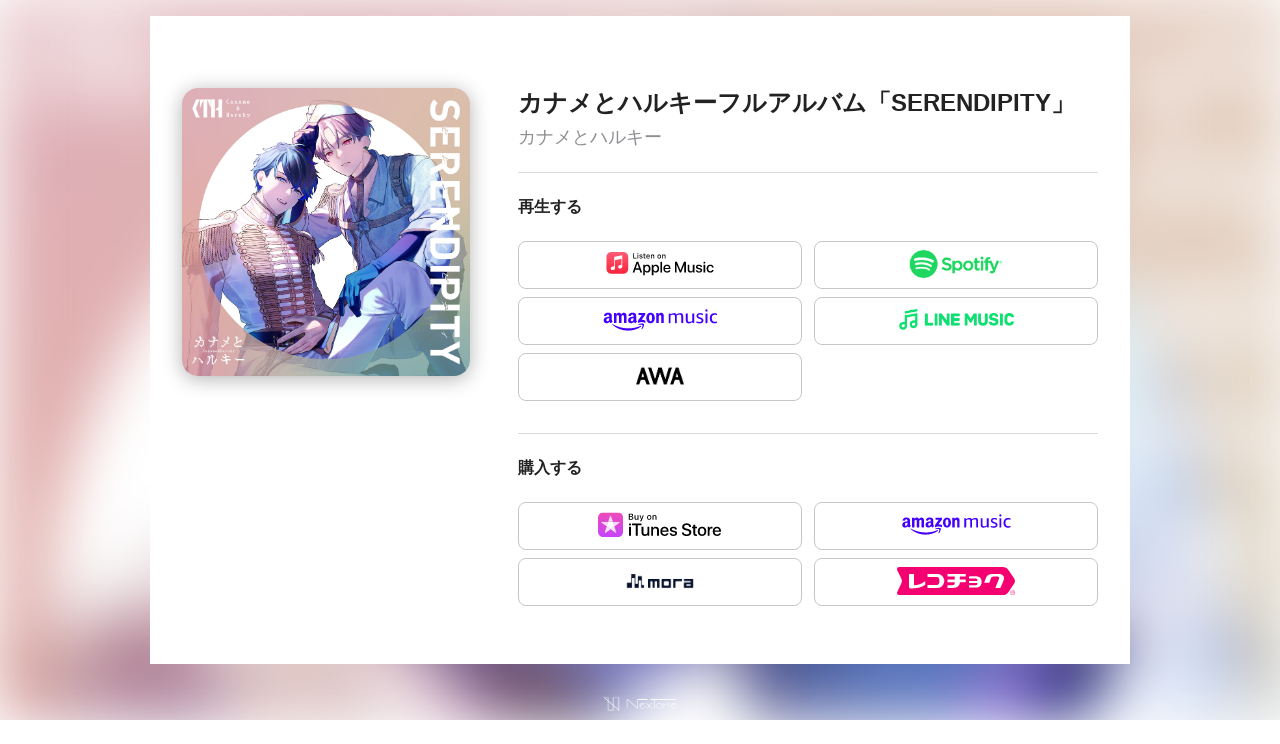

--- FILE ---
content_type: text/html; charset=utf-8
request_url: https://nex-tone.link/A00102387
body_size: 9479
content:
<!DOCTYPE html>
<html>
  <head>
    <meta name="csrf-param" content="authenticity_token" />
<meta name="csrf-token" content="SwGYtEwneRPxih0rwFNXn23tgzdiNE+Y1MQuAcYMT1JKIbaZI8p0wajZ6byt/DLf6XJlwEh0E7zgtmx/585VQg==" />
    
    <script src="//storage.nex-tone.link/packs/js/lp-82ab66a98213efec4f5c.js"></script>
    <link rel="stylesheet" media="screen" href="//storage.nex-tone.link/packs/css/lp-43654bc1.css" />
    <link rel="shortcut icon" type="image/x-icon" href="//storage.nex-tone.link/assets/favicon-48151833742a86778e5c6bb5003419bfd29c5e5c75d2a19d84b22feae1c10c3a.ico" />
    <meta name="viewport" content="width=device-width, initial-scale=1">
    <meta name="apple-music-developer-token" content="eyJraWQiOiIzQ05SQ1RXNjVGIiwiYWxnIjoiRVMyNTYifQ.eyJpc3MiOiJBTDVXVjlIQ0dZIiwiaWF0IjoxNzY5NjQyNzkyLCJleHAiOjE3Njk3MjkxOTJ9.PNU_ixe-E766wCfme2XfZhmi_TWvVHxUhGKeHBj9FUWHmZU896Pd-YWkZas8URsR5TjJ3Dx1C5I-QXjslS2VWA">
    <meta name="apple-music-app-name" content="NexTone">
    <meta name="apple-music-app-build" content="1978.4.1">
    <link rel="apple-music-app-icon" href="/images/nextone_logo.png" />
    <link rel="apple-touch-icon-precomposed" href="/images/nextone_logo.png" />
    <link rel="apple-touch-icon" href="/images/nextone_logo.png" />
    <script async src="https://js-cdn.music.apple.com/musickit/v1/musickit.js"></script>
    <title>NexTone.Link: カナメとハルキーフルアルバム「SERENDIPITY」</title><link href="https://storage.nex-tone.link/variants/55wh33i0fol0s62w0vbd4tt1zyhi/58ced8645b3590cbce39715a69f533062ca8cc552015349942d6fcfa04a99400" rel="image_src"></link><meta content="カナメとハルキーフルアルバム「SERENDIPITY」" name="title"></meta><meta name="description"></meta><meta content="カナメとハルキーフルアルバム「SERENDIPITY」" property="og:title"></meta><meta property="og:description"></meta><meta content="https://nex-tone.link/lp/A00102387" property="og:url"></meta><meta content="https://storage.nex-tone.link/variants/55wh33i0fol0s62w0vbd4tt1zyhi/58ced8645b3590cbce39715a69f533062ca8cc552015349942d6fcfa04a99400" property="og:image"></meta><meta content="summary" name="twitter:card"></meta><meta content="カナメとハルキーフルアルバム「SERENDIPITY」" name="twitter:title"></meta><meta name="twitter:description"></meta><meta content="https://storage.nex-tone.link/variants/55wh33i0fol0s62w0vbd4tt1zyhi/58ced8645b3590cbce39715a69f533062ca8cc552015349942d6fcfa04a99400" name="twitter:image"></meta>

      <!-- Global site tag (gtag.js) - Google Analytics -->
      <script async src="https://www.googletagmanager.com/gtag/js?id=UA-122330583-2"></script>
      <script>
        window.dataLayer = window.dataLayer || [];
        function gtag(){dataLayer.push(arguments);}
        gtag('js', new Date());

        gtag('config', "UA-122330583-2");
      </script>
    <script>
      window.__linkchase_params__ = {"event":"view","right_holder_id":416,"page_id":4206,"page_type":2,"page_conpass_id":102387,"page_r2d2_id":null,"page_skin":"light","page_slug":"A00102387","page_title":"カナメとハルキーフルアルバム「SERENDIPITY」","page_subtitle":"カナメとハルキー"};
      window.__linkchase_analytics_root__ = "https://analytics.nex-tone.link";
        window.__linkchase_api_root__ = "";
    </script>
  </head>

  <body class="skin-light">
    
<div class="container">
  <div class="blur-bg" style="background-image: url(https://storage.nex-tone.link/variants/55wh33i0fol0s62w0vbd4tt1zyhi/58ced8645b3590cbce39715a69f533062ca8cc552015349942d6fcfa04a99400)"></div>
  <div class="main">
    <div class="page-column-first">
      <header class="page-header page-section-column-first">
        <div class="page-header-image">
          <img src="https://storage.nex-tone.link/variants/55wh33i0fol0s62w0vbd4tt1zyhi/58ced8645b3590cbce39715a69f533062ca8cc552015349942d6fcfa04a99400" />
        </div>
      </header>
    </div>
    <div class="page-column-second">
      <div class="page-header-title">
          カナメとハルキーフルアルバム「SERENDIPITY」
      </div>
      <div class="page-header-subtitle">
        カナメとハルキー
      </div>
      <div class="page-section-divider"></div>


          <section class="page-section page-section-column-second">
            <div class="page-section-title">再生する</div>
            <div class="page-link-carousel page-link-carousel">
    <div class="page-link-carousel-row">
            <a target="_blank" class="page-link-carousel-link" data-label="apple_music" href="https://music.apple.com/jp/album/id1634717616">
              <div class="page-link-carousel-cell">
                <img width="113" height="24" alt="apple_musicで聴く" class="page-link-image" src="//storage.nex-tone.link/assets/light/apple_music-c2475757f017cfce5711a8379461ee8a0f3e35d3651316c6f7eb7b7d3d71e7dc.svg" />
              </div>
</a>            <a target="_blank" class="page-link-carousel-link" data-label="spotify" href="http://open.spotify.com/album/6HlTLRvv1zs4EANvyn7Lo5">
              <div class="page-link-carousel-cell">
                <img width="94" height="28" alt="spotifyで聴く" class="page-link-image" src="//storage.nex-tone.link/assets/light/spotify-ff8c33c41bd55c4d8e4d6bd796c164c82b52468579bbcec9c5e851c5be1e151f.png" />
              </div>
</a>    </div>
    <div class="page-link-carousel-row">
            <a target="_blank" class="page-link-carousel-link" data-label="amazon_music_unlimited" href="https://music.amazon.co.jp/albums/B0B72JHH78">
              <div class="page-link-carousel-cell">
                <img width="117" height="22" alt="amazon_music_unlimitedで聴く" class="page-link-image" src="//storage.nex-tone.link/assets/light/amazon_music-616628f0d673ccc8fbbf01bc711047d62804776d90d4662731167bf351c440d4.svg" />
              </div>
</a>            <a target="_blank" class="page-link-carousel-link" data-label="line_music" href="https://music.line.me/launch?target=album&amp;item=mb0000000002848fac&amp;cc=JP&amp;v=1">
              <div class="page-link-carousel-cell">
                <img width="115" height="21" alt="line_musicで聴く" class="page-link-image" src="//storage.nex-tone.link/assets/light/line_music-5cceab8548e601fe998d399b43808bc73324d7f0f1339666e8c027da87cd950c.png" />
              </div>
</a>    </div>
    <div class="page-link-carousel-row">
            <a target="_blank" class="page-link-carousel-link" data-label="awa" href="https://s.awa.fm/album/fd132a43948064632868">
              <div class="page-link-carousel-cell">
                <img width="48" height="24" alt="awaで聴く" class="page-link-image" src="//storage.nex-tone.link/assets/light/awa-1a716f1b008c58f70e87ee92bb817a289b7ca6955f67d064f5cafdf0d748161a.png" />
              </div>
</a>    </div>
</div>

          </section>
          <div class="page-section-divider"></div>
          <section class="page-section page-section-column-second">
            <div class="page-section-title">購入する</div>
            <div class="page-link-carousel page-link-carousel">
    <div class="page-link-carousel-row">
            <a target="_blank" class="page-link-carousel-link" data-label="itunes_store" href="https://itunes.apple.com/jp/album/id1634717616?app=itunes">
              <div class="page-link-carousel-cell">
                <img width="124" height="26.54" alt="itunes_storeで聴く" class="page-link-image" src="//storage.nex-tone.link/assets/light/itunes_store-1508519a0a5e9be0efbd6d13018827241956acdccc372fded80124b205bf0bc3.svg" />
              </div>
</a>            <a target="_blank" class="page-link-carousel-link" data-label="amazon_digital_music" href="https://www.amazon.co.jp/dp/B0B72JHH78">
              <div class="page-link-carousel-cell">
                <img width="117" height="21" alt="amazon_digital_musicで聴く" class="page-link-image" src="//storage.nex-tone.link/assets/light/amazon_music-616628f0d673ccc8fbbf01bc711047d62804776d90d4662731167bf351c440d4.svg" />
              </div>
</a>    </div>
    <div class="page-link-carousel-row">
            <a target="_blank" class="page-link-carousel-link" data-label="mora" href="http://mora.jp/package/43000033/PA00102387-0-1/">
              <div class="page-link-carousel-cell">
                <img width="94" height="36" alt="moraで聴く" class="page-link-image" src="//storage.nex-tone.link/assets/light/mora-4fe0fed20df27c91b5025ceb5eb751e41fb00622e735493a0ac69c24862729d6.png" />
              </div>
</a>            <a target="_blank" class="page-link-carousel-link" data-label="recochoku" href="https://recochoku.jp/album/A1022933399">
              <div class="page-link-carousel-cell">
                <img width="118" height="28" alt="recochokuで聴く" class="page-link-image" src="//storage.nex-tone.link/assets/light/recochoku-1e65d52c216b519d7025a2efe05d13ff4e37ca367354015db1181f34c6f8694a.svg" />
              </div>
</a>    </div>
</div>

          </section>
    </div>
  </div>
  <footer class="footer">
    <img alt="NexTone" class="footer-logo" src="//storage.nex-tone.link/assets/nextone-c0213c0ffeac4a65a2cf19193a42515ffa51af9588af3c279b1842220448142f.png" width="80" height="48" />
  </footer>
</div>

    <div id="popup" class="popup">
      <div class="popup-inner">
        <div class="popup-close-button" id="popup-close-button"><img src="//storage.nex-tone.link/assets/close-0a522c68adc9a4358bd3d32fac979cb8b48ecb6cf7c6310730f77d4301f93270.png" /></div>
        <div class="popup-title" id="popup-title">
        </div>
        <div class="popup-content" id="popup-content">
        </div>
      </div>
      <div class="popup-bg" id="popup-bg"></div>
    </div>
  </body>
</html>


--- FILE ---
content_type: image/svg+xml
request_url: https://storage.nex-tone.link/assets/light/apple_music-c2475757f017cfce5711a8379461ee8a0f3e35d3651316c6f7eb7b7d3d71e7dc.svg
body_size: 7314
content:
<?xml version="1.0" encoding="utf-8"?>
<!-- Generator: Adobe Illustrator 24.2.1, SVG Export Plug-In . SVG Version: 6.00 Build 0)  -->
<svg version="1.1" id="Artwork" xmlns="http://www.w3.org/2000/svg" xmlns:xlink="http://www.w3.org/1999/xlink" x="0px" y="0px"
	 width="125.1px" height="27.78px" viewBox="0 0 125.1 27.78" style="enable-background:new 0 0 125.1 27.78;" xml:space="preserve"
	>
<style type="text/css">
	.st0{fill-rule:evenodd;clip-rule:evenodd;fill:url(#SVGID_1_);}
	.st1{fill-rule:evenodd;clip-rule:evenodd;fill:#FFFFFF;}
</style>
<g id="XMLID_262_">
	<path id="XMLID_285_" d="M38.17,20.42h-4.74l-1.14,3.36h-2.01l4.49-12.43h2.08l4.49,12.43H39.3L38.17,20.42z M33.92,18.87h3.76
		l-1.85-5.45h-0.05L33.92,18.87z"/>
	<path id="XMLID_282_" d="M51.03,19.25c0,2.82-1.51,4.63-3.78,4.63c-1.29,0-2.32-0.58-2.85-1.58h-0.04v4.49h-1.86V14.72h1.8v1.51
		h0.03c0.52-0.97,1.62-1.6,2.89-1.6C49.51,14.62,51.03,16.44,51.03,19.25z M49.11,19.25c0-1.83-0.95-3.04-2.39-3.04
		c-1.42,0-2.38,1.23-2.38,3.04c0,1.83,0.96,3.05,2.38,3.05C48.17,22.3,49.11,21.1,49.11,19.25z"/>
	<path id="XMLID_279_" d="M60.99,19.25c0,2.82-1.51,4.63-3.78,4.63c-1.29,0-2.32-0.58-2.85-1.58h-0.04v4.49h-1.86V14.72h1.8v1.51
		h0.03c0.52-0.97,1.62-1.6,2.89-1.6C59.47,14.62,60.99,16.44,60.99,19.25z M59.08,19.25c0-1.83-0.95-3.04-2.39-3.04
		c-1.42,0-2.38,1.23-2.38,3.04c0,1.83,0.96,3.05,2.38,3.05C58.13,22.3,59.08,21.1,59.08,19.25z"/>
	<path id="XMLID_277_" d="M62.49,11.35h1.86v12.43h-1.86V11.35z"/>
	<path id="XMLID_274_" d="M74.03,21.12c-0.25,1.64-1.85,2.77-3.9,2.77c-2.64,0-4.27-1.77-4.27-4.6c0-2.84,1.65-4.69,4.19-4.69
		c2.51,0,4.08,1.72,4.08,4.47v0.64h-6.4v0.11c0,1.55,0.97,2.57,2.44,2.57c1.03,0,1.84-0.49,2.09-1.27H74.03z M67.74,18.41h4.53
		c-0.04-1.39-0.93-2.3-2.22-2.3C68.77,16.11,67.84,17.04,67.74,18.41z"/>
	<path id="XMLID_272_" d="M90.18,23.78v-9.15h-0.06l-3.75,9.05h-1.43l-3.76-9.05h-0.06v9.15h-1.76V11.35h2.23l4.02,9.81h0.07
		l4.01-9.81h2.24v12.43H90.18z"/>
	<path id="XMLID_270_" d="M101.85,23.78h-1.78v-1.56h-0.04c-0.52,1.09-1.42,1.66-2.81,1.66c-1.97,0-3.18-1.27-3.18-3.35v-5.81h1.86
		v5.45c0,1.38,0.65,2.11,1.94,2.11c1.34,0,2.15-0.93,2.15-2.34v-5.22h1.86V23.78z"/>
	<path id="XMLID_268_" d="M107.14,14.62c2.01,0,3.45,1.11,3.49,2.71h-1.75c-0.08-0.8-0.76-1.29-1.79-1.29
		c-1.01,0-1.68,0.47-1.68,1.17c0,0.54,0.45,0.9,1.39,1.14l1.52,0.35c1.83,0.44,2.51,1.11,2.51,2.44c0,1.64-1.55,2.76-3.76,2.76
		c-2.14,0-3.57-1.09-3.71-2.75h1.84c0.13,0.87,0.83,1.34,1.96,1.34c1.11,0,1.81-0.46,1.81-1.18c0-0.56-0.34-0.86-1.29-1.1l-1.62-0.4
		c-1.64-0.4-2.46-1.23-2.46-2.49C103.59,15.71,105.03,14.62,107.14,14.62z"/>
	<path id="XMLID_265_" d="M112.28,12.33c0-0.59,0.48-1.07,1.08-1.07c0.6,0,1.09,0.47,1.09,1.07c0,0.59-0.48,1.06-1.09,1.06
		C112.77,13.39,112.28,12.92,112.28,12.33z M112.43,14.72h1.86v9.06h-1.86V14.72z"/>
	<path id="XMLID_263_" d="M122.3,17.84c-0.16-0.96-0.91-1.67-2.14-1.67c-1.43,0-2.38,1.2-2.38,3.08c0,1.93,0.96,3.09,2.39,3.09
		c1.15,0,1.91-0.58,2.12-1.63h1.79c-0.21,1.9-1.73,3.18-3.93,3.18c-2.58,0-4.27-1.77-4.27-4.64c0-2.82,1.69-4.64,4.25-4.64
		c2.33,0,3.77,1.46,3.93,3.23H122.3z"/>
</g>
<g>
	<path d="M34.65,7.54h-3.78V1.48h0.94v5.19h2.84V7.54z"/>
	<path d="M35.74,1.61c0-0.31,0.25-0.55,0.58-0.55c0.34,0,0.58,0.24,0.58,0.55c0,0.31-0.25,0.55-0.58,0.55
		C35.99,2.16,35.74,1.93,35.74,1.61z M35.88,2.97h0.9v4.57h-0.9V2.97z"/>
	<path d="M39.9,2.88c1.03,0,1.7,0.48,1.79,1.28h-0.86c-0.08-0.34-0.41-0.55-0.92-0.55c-0.5,0-0.88,0.24-0.88,0.6
		c0,0.27,0.23,0.45,0.73,0.56l0.76,0.18c0.87,0.2,1.28,0.58,1.28,1.25c0,0.86-0.8,1.44-1.89,1.44c-1.09,0-1.8-0.49-1.88-1.3h0.9
		c0.11,0.35,0.45,0.57,1,0.57c0.56,0,0.96-0.25,0.96-0.62c0-0.27-0.21-0.45-0.67-0.56l-0.8-0.18c-0.87-0.21-1.27-0.6-1.27-1.28
		C38.12,3.45,38.86,2.88,39.9,2.88z"/>
	<path d="M44.17,1.83v1.16h0.99v0.76h-0.99V6.1c0,0.48,0.2,0.69,0.65,0.69c0.14,0,0.22-0.01,0.34-0.02v0.75
		c-0.15,0.03-0.32,0.05-0.49,0.05c-1,0-1.4-0.35-1.4-1.23V3.75h-0.73V2.99h0.73V1.83H44.17z"/>
	<path d="M50.16,6.3c-0.21,0.82-0.94,1.32-1.98,1.32c-1.31,0-2.11-0.9-2.11-2.36s0.82-2.39,2.11-2.39c1.27,0,2.04,0.87,2.04,2.3V5.5
		h-3.23v0.05c0.03,0.8,0.5,1.31,1.22,1.31c0.55,0,0.92-0.2,1.09-0.55H50.16z M46.99,4.83h2.31c-0.02-0.72-0.46-1.18-1.12-1.18
		S47.04,4.12,46.99,4.83z"/>
	<path d="M51.42,2.97h0.87v0.73h0.07c0.22-0.51,0.67-0.81,1.36-0.81c1.02,0,1.58,0.61,1.58,1.7v2.96h-0.9V4.8
		c0-0.73-0.32-1.1-0.99-1.1c-0.67,0-1.09,0.44-1.09,1.16v2.67h-0.9V2.97z"/>
	<path d="M58.94,5.25c0-1.47,0.82-2.37,2.16-2.37c1.33,0,2.15,0.9,2.15,2.37c0,1.48-0.82,2.38-2.15,2.38
		C59.76,7.62,58.94,6.73,58.94,5.25z M62.32,5.25c0-0.99-0.45-1.57-1.23-1.57c-0.79,0-1.23,0.58-1.23,1.57c0,1,0.44,1.57,1.23,1.57
		C61.88,6.82,62.32,6.24,62.32,5.25z"/>
	<path d="M64.46,2.97h0.87v0.73h0.07c0.22-0.51,0.67-0.81,1.36-0.81c1.02,0,1.58,0.61,1.58,1.7v2.96h-0.9V4.8
		c0-0.73-0.32-1.1-0.99-1.1c-0.67,0-1.09,0.44-1.09,1.16v2.67h-0.9V2.97z"/>
</g>
<g>
	<g>
		<linearGradient id="SVGID_1_" gradientUnits="userSpaceOnUse" x1="12.5817" y1="25.0658" x2="12.5817" y2="0.5424">
			<stop  offset="0" style="stop-color:#FA233B"/>
			<stop  offset="1" style="stop-color:#FB5C74"/>
		</linearGradient>
		<path class="st0" d="M25.16,7.87c0-0.3,0-0.6,0-0.9c0-0.25,0-0.51-0.01-0.76c-0.01-0.55-0.05-1.11-0.15-1.65
			c-0.1-0.55-0.26-1.07-0.52-1.57c-0.25-0.49-0.58-0.95-0.97-1.34c-0.39-0.39-0.84-0.72-1.34-0.97c-0.5-0.26-1.02-0.42-1.57-0.52
			c-0.55-0.1-1.1-0.13-1.65-0.15C18.7,0.01,18.45,0,18.19,0c-0.3,0-0.6,0-0.9,0H7.87c-0.3,0-0.6,0-0.9,0c-0.25,0-0.51,0-0.76,0.01
			C5.66,0.03,5.1,0.06,4.56,0.16C4,0.26,3.49,0.42,2.99,0.68C2.49,0.93,2.04,1.26,1.65,1.65C1.26,2.04,0.93,2.49,0.68,2.99
			C0.42,3.49,0.26,4,0.16,4.56c-0.1,0.55-0.13,1.1-0.15,1.65C0.01,6.46,0,6.72,0,6.97c0,0.3,0,0.6,0,0.9v9.42c0,0.3,0,0.6,0,0.9
			c0,0.25,0,0.51,0.01,0.76c0.01,0.55,0.05,1.11,0.15,1.65c0.1,0.55,0.26,1.07,0.52,1.57c0.25,0.49,0.58,0.95,0.97,1.34
			c0.39,0.39,0.84,0.72,1.34,0.97C3.49,24.74,4,24.91,4.56,25c0.55,0.1,1.1,0.13,1.65,0.15c0.25,0.01,0.51,0.01,0.76,0.01
			c0.3,0,0.6,0,0.9,0h9.42c0.3,0,0.6,0,0.9,0c0.25,0,0.51,0,0.76-0.01c0.55-0.01,1.11-0.05,1.65-0.15c0.55-0.1,1.07-0.26,1.57-0.52
			c0.49-0.25,0.95-0.58,1.34-0.97c0.39-0.39,0.72-0.84,0.97-1.34c0.26-0.5,0.42-1.02,0.52-1.57c0.1-0.55,0.13-1.1,0.15-1.65
			c0.01-0.25,0.01-0.51,0.01-0.76c0-0.3,0-0.6,0-0.9V7.87z"/>
	</g>
	<g id="Glyph_11_">
		<g>
			<path class="st1" d="M17.79,3.84c-0.06,0.01-0.6,0.1-0.67,0.11L9.64,5.47l0,0c-0.2,0.04-0.35,0.11-0.47,0.21
				C9.03,5.8,8.95,5.97,8.92,6.16C8.92,6.21,8.91,6.29,8.91,6.42c0,0,0,7.64,0,9.36c0,0.22-0.02,0.43-0.17,0.61
				c-0.15,0.18-0.33,0.24-0.55,0.28c-0.16,0.03-0.33,0.07-0.49,0.1c-0.62,0.12-1.02,0.21-1.38,0.35c-0.35,0.14-0.61,0.31-0.82,0.52
				c-0.41,0.43-0.58,1.02-0.52,1.56c0.05,0.47,0.26,0.91,0.62,1.25c0.24,0.22,0.55,0.39,0.91,0.47c0.37,0.08,0.77,0.05,1.35-0.07
				c0.31-0.06,0.6-0.16,0.87-0.32c0.27-0.16,0.51-0.38,0.69-0.64c0.18-0.26,0.3-0.55,0.37-0.86c0.07-0.32,0.08-0.61,0.08-0.93V9.98
				c0-0.44,0.12-0.55,0.47-0.63c0,0,6.22-1.25,6.51-1.31c0.4-0.08,0.6,0.04,0.6,0.46l0,5.54c0,0.22,0,0.44-0.15,0.62
				c-0.15,0.18-0.33,0.24-0.55,0.28c-0.16,0.03-0.33,0.07-0.49,0.1c-0.62,0.12-1.02,0.21-1.38,0.35c-0.35,0.14-0.61,0.31-0.82,0.52
				c-0.41,0.43-0.59,1.02-0.54,1.56c0.05,0.47,0.27,0.91,0.64,1.25c0.24,0.22,0.55,0.39,0.91,0.46c0.37,0.08,0.77,0.05,1.35-0.07
				c0.31-0.06,0.6-0.15,0.87-0.32c0.27-0.16,0.51-0.38,0.69-0.64c0.18-0.26,0.3-0.55,0.37-0.86c0.07-0.32,0.07-0.61,0.07-0.93V4.51
				C18.42,4.07,18.19,3.81,17.79,3.84z"/>
		</g>
	</g>
</g>
<g>
</g>
<g>
</g>
<g>
</g>
<g>
</g>
<g>
</g>
<g>
</g>
</svg>


--- FILE ---
content_type: application/javascript
request_url: https://storage.nex-tone.link/packs/js/lp-82ab66a98213efec4f5c.js
body_size: 33095
content:
/*! For license information please see lp-82ab66a98213efec4f5c.js.LICENSE.txt */
!function(t){var e={};function r(n){if(e[n])return e[n].exports;var o=e[n]={i:n,l:!1,exports:{}};return t[n].call(o.exports,o,o.exports,r),o.l=!0,o.exports}r.m=t,r.c=e,r.d=function(t,e,n){r.o(t,e)||Object.defineProperty(t,e,{enumerable:!0,get:n})},r.r=function(t){"undefined"!==typeof Symbol&&Symbol.toStringTag&&Object.defineProperty(t,Symbol.toStringTag,{value:"Module"}),Object.defineProperty(t,"__esModule",{value:!0})},r.t=function(t,e){if(1&e&&(t=r(t)),8&e)return t;if(4&e&&"object"===typeof t&&t&&t.__esModule)return t;var n=Object.create(null);if(r.r(n),Object.defineProperty(n,"default",{enumerable:!0,value:t}),2&e&&"string"!=typeof t)for(var o in t)r.d(n,o,function(e){return t[e]}.bind(null,o));return n},r.n=function(t){var e=t&&t.__esModule?function(){return t.default}:function(){return t};return r.d(e,"a",e),e},r.o=function(t,e){return Object.prototype.hasOwnProperty.call(t,e)},r.p="//storage.nex-tone.link/packs/",r(r.s=14)}([function(t,e,r){var n,o;function i(t){return i="function"==typeof Symbol&&"symbol"==typeof Symbol.iterator?function(t){return typeof t}:function(t){return t&&"function"==typeof Symbol&&t.constructor===Symbol&&t!==Symbol.prototype?"symbol":typeof t},i(t)}!function(a){var s;if(void 0===(o="function"===typeof(n=a)?n.call(e,r,e,t):n)||(t.exports=o),s=!0,"object"===i(e)&&(t.exports=a(),s=!0),!s){var c=window.Cookies,u=window.Cookies=a();u.noConflict=function(){return window.Cookies=c,u}}}((function(){function t(){for(var t=0,e={};t<arguments.length;t++){var r=arguments[t];for(var n in r)e[n]=r[n]}return e}function e(t){return t.replace(/(%[0-9A-Z]{2})+/g,decodeURIComponent)}return function r(n){function o(){}function i(e,r,i){if("undefined"!==typeof document){"number"===typeof(i=t({path:"/"},o.defaults,i)).expires&&(i.expires=new Date(1*new Date+864e5*i.expires)),i.expires=i.expires?i.expires.toUTCString():"";try{var a=JSON.stringify(r);/^[\{\[]/.test(a)&&(r=a)}catch(u){}r=n.write?n.write(r,e):encodeURIComponent(String(r)).replace(/%(23|24|26|2B|3A|3C|3E|3D|2F|3F|40|5B|5D|5E|60|7B|7D|7C)/g,decodeURIComponent),e=encodeURIComponent(String(e)).replace(/%(23|24|26|2B|5E|60|7C)/g,decodeURIComponent).replace(/[\(\)]/g,escape);var s="";for(var c in i)i[c]&&(s+="; "+c,!0!==i[c]&&(s+="="+i[c].split(";")[0]));return document.cookie=e+"="+r+s}}function a(t,r){if("undefined"!==typeof document){for(var o={},i=document.cookie?document.cookie.split("; "):[],a=0;a<i.length;a++){var s=i[a].split("="),c=s.slice(1).join("=");r||'"'!==c.charAt(0)||(c=c.slice(1,-1));try{var u=e(s[0]);if(c=(n.read||n)(c,u)||e(c),r)try{c=JSON.parse(c)}catch(f){}if(o[u]=c,t===u)break}catch(f){}}return t?o[t]:o}}return o.set=i,o.get=function(t){return a(t,!1)},o.getJSON=function(t){return a(t,!0)},o.remove=function(e,r){i(e,"",t(r,{expires:-1}))},o.defaults={},o.withConverter=r,o}((function(){}))}))},function(t,e,r){"use strict";Object.defineProperty(e,"__esModule",{value:!0}),e.jsonSchema=e.fromString=e.empty=e.isUuid=e.regex=e.uuid=void 0;var n=r(13);e.uuid=function(){return n.v4()};var o={v4:/(?:^[0-9a-f]{8}\x2D[0-9a-f]{4}\x2D4[0-9a-f]{3}\x2D[0-9a-f]{4}\x2D[0-9a-f]{12}$)|(?:^0{8}\x2D0{4}\x2D0{4}\x2D0{4}\x2D0{12}$)/,v5:/(?:^[0-9a-f]{8}\x2D[0-9a-f]{4}\x2D5[0-9a-f]{3}\x2D[0-9a-f]{4}\x2D[0-9a-f]{12}$)|(?:^0{8}\x2D0{4}\x2D0{4}\x2D0{4}\x2D0{12}$)/};e.regex=o;var i={v4:{type:"string",pattern:o.v4.toString().slice(1,-1)},v5:{type:"string",pattern:o.v5.toString().slice(1,-1)}};e.jsonSchema=i;e.isUuid=function(t){return o.v4.test(t)||o.v5.test(t)};e.empty=function(){return"00000000-0000-0000-0000-000000000000"};e.fromString=function(t){return n.v5(t,"bb5d0ffa-9a4c-4d7c-8fc2-0a7d2220ba45")}},function(t,e,r){"use strict";function n(t){return n="function"==typeof Symbol&&"symbol"==typeof Symbol.iterator?function(t){return typeof t}:function(t){return t&&"function"==typeof Symbol&&t.constructor===Symbol&&t!==Symbol.prototype?"symbol":typeof t},n(t)}var o=r(11),i=r(12);function a(t,e){return e.encode?e.strict?o(t):encodeURIComponent(t):t}function s(t){return Array.isArray(t)?t.sort():"object"===n(t)?s(Object.keys(t)).sort((function(t,e){return Number(t)-Number(e)})).map((function(e){return t[e]})):t}e.extract=function(t){return t.split("?")[1]||""},e.parse=function(t,e){var r=function(t){var e;switch(t.arrayFormat){case"index":return function(t,r,n){e=/\[(\d*)\]$/.exec(t),t=t.replace(/\[\d*\]$/,""),e?(void 0===n[t]&&(n[t]={}),n[t][e[1]]=r):n[t]=r};case"bracket":return function(t,r,n){e=/(\[\])$/.exec(t),t=t.replace(/\[\]$/,""),e?void 0!==n[t]?n[t]=[].concat(n[t],r):n[t]=[r]:n[t]=r};default:return function(t,e,r){void 0!==r[t]?r[t]=[].concat(r[t],e):r[t]=e}}}(e=i({arrayFormat:"none"},e)),o=Object.create(null);return"string"!==typeof t?o:(t=t.trim().replace(/^(\?|#|&)/,""))?(t.split("&").forEach((function(t){var e=t.replace(/\+/g," ").split("="),n=e.shift(),i=e.length>0?e.join("="):void 0;i=void 0===i?null:decodeURIComponent(i),r(decodeURIComponent(n),i,o)})),Object.keys(o).sort().reduce((function(t,e){var r=o[e];return Boolean(r)&&"object"===n(r)&&!Array.isArray(r)?t[e]=s(r):t[e]=r,t}),Object.create(null))):o},e.stringify=function(t,e){var r=function(t){switch(t.arrayFormat){case"index":return function(e,r,n){return null===r?[a(e,t),"[",n,"]"].join(""):[a(e,t),"[",a(n,t),"]=",a(r,t)].join("")};case"bracket":return function(e,r){return null===r?a(e,t):[a(e,t),"[]=",a(r,t)].join("")};default:return function(e,r){return null===r?a(e,t):[a(e,t),"=",a(r,t)].join("")}}}(e=i({encode:!0,strict:!0,arrayFormat:"none"},e));return t?Object.keys(t).sort().map((function(n){var o=t[n];if(void 0===o)return"";if(null===o)return a(n,e);if(Array.isArray(o)){var i=[];return o.slice().forEach((function(t){void 0!==t&&i.push(r(n,t,i.length))})),i.join("&")}return a(n,e)+"="+a(o,e)})).filter((function(t){return t.length>0})).join("&"):""}},,,,,,,function(t,e,r){},function(t,e){String.prototype.startsWith||Object.defineProperty(String.prototype,"startsWith",{value:function(t,e){var r=e>0?0|e:0;return this.substring(r,r+t.length)===t}}),String.prototype.includes||(String.prototype.includes=function(t,e){"use strict";if(t instanceof RegExp)throw TypeError("first argument must not be a RegExp");return void 0===e&&(e=0),-1!==this.indexOf(t,e)})},function(t,e,r){"use strict";t.exports=function(t){return encodeURIComponent(t).replace(/[!'()*]/g,(function(t){return"%"+t.charCodeAt(0).toString(16).toUpperCase()}))}},function(t,e,r){"use strict";var n=Object.getOwnPropertySymbols,o=Object.prototype.hasOwnProperty,i=Object.prototype.propertyIsEnumerable;function a(t){if(null===t||void 0===t)throw new TypeError("Object.assign cannot be called with null or undefined");return Object(t)}t.exports=function(){try{if(!Object.assign)return!1;var t=new String("abc");if(t[5]="de","5"===Object.getOwnPropertyNames(t)[0])return!1;for(var e={},r=0;r<10;r++)e["_"+String.fromCharCode(r)]=r;if("0123456789"!==Object.getOwnPropertyNames(e).map((function(t){return e[t]})).join(""))return!1;var n={};return"abcdefghijklmnopqrst".split("").forEach((function(t){n[t]=t})),"abcdefghijklmnopqrst"===Object.keys(Object.assign({},n)).join("")}catch(o){return!1}}()?Object.assign:function(t,e){for(var r,s,c=a(t),u=1;u<arguments.length;u++){for(var f in r=Object(arguments[u]))o.call(r,f)&&(c[f]=r[f]);if(n){s=n(r);for(var p=0;p<s.length;p++)i.call(r,s[p])&&(c[s[p]]=r[s[p]])}}return c}},function(t,e,r){"use strict";r.r(e),r.d(e,"v1",(function(){return d})),r.d(e,"v3",(function(){return E})),r.d(e,"v4",(function(){return A})),r.d(e,"v5",(function(){return j}));var n="undefined"!==typeof crypto&&crypto.getRandomValues&&crypto.getRandomValues.bind(crypto)||"undefined"!==typeof msCrypto&&"function"===typeof msCrypto.getRandomValues&&msCrypto.getRandomValues.bind(msCrypto),o=new Uint8Array(16);function i(){if(!n)throw new Error("crypto.getRandomValues() not supported. See https://github.com/uuidjs/uuid#getrandomvalues-not-supported");return n(o)}for(var a=[],s=0;s<256;++s)a.push((s+256).toString(16).substr(1));var c,u,f=function(t,e){var r=e||0,n=a;return(n[t[r+0]]+n[t[r+1]]+n[t[r+2]]+n[t[r+3]]+"-"+n[t[r+4]]+n[t[r+5]]+"-"+n[t[r+6]]+n[t[r+7]]+"-"+n[t[r+8]]+n[t[r+9]]+"-"+n[t[r+10]]+n[t[r+11]]+n[t[r+12]]+n[t[r+13]]+n[t[r+14]]+n[t[r+15]]).toLowerCase()},p=0,l=0;var d=function(t,e,r){var n=e&&r||0,o=e||[],a=(t=t||{}).node||c,s=void 0!==t.clockseq?t.clockseq:u;if(null==a||null==s){var d=t.random||(t.rng||i)();null==a&&(a=c=[1|d[0],d[1],d[2],d[3],d[4],d[5]]),null==s&&(s=u=16383&(d[6]<<8|d[7]))}var h=void 0!==t.msecs?t.msecs:Date.now(),y=void 0!==t.nsecs?t.nsecs:l+1,m=h-p+(y-l)/1e4;if(m<0&&void 0===t.clockseq&&(s=s+1&16383),(m<0||h>p)&&void 0===t.nsecs&&(y=0),y>=1e4)throw new Error("uuid.v1(): Can't create more than 10M uuids/sec");p=h,l=y,u=s;var b=(1e4*(268435455&(h+=122192928e5))+y)%4294967296;o[n++]=b>>>24&255,o[n++]=b>>>16&255,o[n++]=b>>>8&255,o[n++]=255&b;var v=h/4294967296*1e4&268435455;o[n++]=v>>>8&255,o[n++]=255&v,o[n++]=v>>>24&15|16,o[n++]=v>>>16&255,o[n++]=s>>>8|128,o[n++]=255&s;for(var g=0;g<6;++g)o[n+g]=a[g];return e||f(o)};var h=function(t,e,r){function n(t,n,o,i){var a=o&&i||0;if("string"===typeof t&&(t=function(t){t=unescape(encodeURIComponent(t));for(var e=[],r=0;r<t.length;++r)e.push(t.charCodeAt(r));return e}(t)),"string"===typeof n&&(n=function(t){var e=[];return t.replace(/[a-fA-F0-9]{2}/g,(function(t){e.push(parseInt(t,16))})),e}(n)),!Array.isArray(t))throw TypeError("value must be an array of bytes");if(!Array.isArray(n)||16!==n.length)throw TypeError("namespace must be uuid string or an Array of 16 byte values");var s=r(n.concat(t));if(s[6]=15&s[6]|e,s[8]=63&s[8]|128,o)for(var c=0;c<16;++c)o[a+c]=s[c];return o||f(s)}try{n.name=t}catch(o){}return n.DNS="6ba7b810-9dad-11d1-80b4-00c04fd430c8",n.URL="6ba7b811-9dad-11d1-80b4-00c04fd430c8",n};function y(t){return 14+(t+64>>>9<<4)+1}function m(t,e){var r=(65535&t)+(65535&e);return(t>>16)+(e>>16)+(r>>16)<<16|65535&r}function b(t,e,r,n,o,i){return m((a=m(m(e,t),m(n,i)))<<(s=o)|a>>>32-s,r);var a,s}function v(t,e,r,n,o,i,a){return b(e&r|~e&n,t,e,o,i,a)}function g(t,e,r,n,o,i,a){return b(e&n|r&~n,t,e,o,i,a)}function _(t,e,r,n,o,i,a){return b(e^r^n,t,e,o,i,a)}function w(t,e,r,n,o,i,a){return b(r^(e|~n),t,e,o,i,a)}var E=h("v3",48,(function(t){if("string"===typeof t){var e=unescape(encodeURIComponent(t));t=new Uint8Array(e.length);for(var r=0;r<e.length;++r)t[r]=e.charCodeAt(r)}return function(t){for(var e=[],r=32*t.length,n="0123456789abcdef",o=0;o<r;o+=8){var i=t[o>>5]>>>o%32&255,a=parseInt(n.charAt(i>>>4&15)+n.charAt(15&i),16);e.push(a)}return e}(function(t,e){t[e>>5]|=128<<e%32,t[y(e)-1]=e;for(var r=1732584193,n=-271733879,o=-1732584194,i=271733878,a=0;a<t.length;a+=16){var s=r,c=n,u=o,f=i;r=v(r,n,o,i,t[a],7,-680876936),i=v(i,r,n,o,t[a+1],12,-389564586),o=v(o,i,r,n,t[a+2],17,606105819),n=v(n,o,i,r,t[a+3],22,-1044525330),r=v(r,n,o,i,t[a+4],7,-176418897),i=v(i,r,n,o,t[a+5],12,1200080426),o=v(o,i,r,n,t[a+6],17,-1473231341),n=v(n,o,i,r,t[a+7],22,-45705983),r=v(r,n,o,i,t[a+8],7,1770035416),i=v(i,r,n,o,t[a+9],12,-1958414417),o=v(o,i,r,n,t[a+10],17,-42063),n=v(n,o,i,r,t[a+11],22,-1990404162),r=v(r,n,o,i,t[a+12],7,1804603682),i=v(i,r,n,o,t[a+13],12,-40341101),o=v(o,i,r,n,t[a+14],17,-1502002290),r=g(r,n=v(n,o,i,r,t[a+15],22,1236535329),o,i,t[a+1],5,-165796510),i=g(i,r,n,o,t[a+6],9,-1069501632),o=g(o,i,r,n,t[a+11],14,643717713),n=g(n,o,i,r,t[a],20,-373897302),r=g(r,n,o,i,t[a+5],5,-701558691),i=g(i,r,n,o,t[a+10],9,38016083),o=g(o,i,r,n,t[a+15],14,-660478335),n=g(n,o,i,r,t[a+4],20,-405537848),r=g(r,n,o,i,t[a+9],5,568446438),i=g(i,r,n,o,t[a+14],9,-1019803690),o=g(o,i,r,n,t[a+3],14,-187363961),n=g(n,o,i,r,t[a+8],20,1163531501),r=g(r,n,o,i,t[a+13],5,-1444681467),i=g(i,r,n,o,t[a+2],9,-51403784),o=g(o,i,r,n,t[a+7],14,1735328473),r=_(r,n=g(n,o,i,r,t[a+12],20,-1926607734),o,i,t[a+5],4,-378558),i=_(i,r,n,o,t[a+8],11,-2022574463),o=_(o,i,r,n,t[a+11],16,1839030562),n=_(n,o,i,r,t[a+14],23,-35309556),r=_(r,n,o,i,t[a+1],4,-1530992060),i=_(i,r,n,o,t[a+4],11,1272893353),o=_(o,i,r,n,t[a+7],16,-155497632),n=_(n,o,i,r,t[a+10],23,-1094730640),r=_(r,n,o,i,t[a+13],4,681279174),i=_(i,r,n,o,t[a],11,-358537222),o=_(o,i,r,n,t[a+3],16,-722521979),n=_(n,o,i,r,t[a+6],23,76029189),r=_(r,n,o,i,t[a+9],4,-640364487),i=_(i,r,n,o,t[a+12],11,-421815835),o=_(o,i,r,n,t[a+15],16,530742520),r=w(r,n=_(n,o,i,r,t[a+2],23,-995338651),o,i,t[a],6,-198630844),i=w(i,r,n,o,t[a+7],10,1126891415),o=w(o,i,r,n,t[a+14],15,-1416354905),n=w(n,o,i,r,t[a+5],21,-57434055),r=w(r,n,o,i,t[a+12],6,1700485571),i=w(i,r,n,o,t[a+3],10,-1894986606),o=w(o,i,r,n,t[a+10],15,-1051523),n=w(n,o,i,r,t[a+1],21,-2054922799),r=w(r,n,o,i,t[a+8],6,1873313359),i=w(i,r,n,o,t[a+15],10,-30611744),o=w(o,i,r,n,t[a+6],15,-1560198380),n=w(n,o,i,r,t[a+13],21,1309151649),r=w(r,n,o,i,t[a+4],6,-145523070),i=w(i,r,n,o,t[a+11],10,-1120210379),o=w(o,i,r,n,t[a+2],15,718787259),n=w(n,o,i,r,t[a+9],21,-343485551),r=m(r,s),n=m(n,c),o=m(o,u),i=m(i,f)}return[r,n,o,i]}(function(t){if(0===t.length)return[];for(var e=8*t.length,r=new Uint32Array(y(e)),n=0;n<e;n+=8)r[n>>5]|=(255&t[n/8])<<n%32;return r}(t),8*t.length))}));var A=function(t,e,r){"string"===typeof t&&(e="binary"===t?new Uint8Array(16):null,t=null);var n=(t=t||{}).random||(t.rng||i)();if(n[6]=15&n[6]|64,n[8]=63&n[8]|128,e){for(var o=r||0,a=0;a<16;++a)e[o+a]=n[a];return e}return f(n)};function T(t,e,r,n){switch(t){case 0:return e&r^~e&n;case 1:case 3:return e^r^n;case 2:return e&r^e&n^r&n}}function k(t,e){return t<<e|t>>>32-e}var j=h("v5",80,(function(t){var e=[1518500249,1859775393,2400959708,3395469782],r=[1732584193,4023233417,2562383102,271733878,3285377520];if("string"===typeof t){var n=unescape(encodeURIComponent(t));t=[];for(var o=0;o<n.length;++o)t.push(n.charCodeAt(o))}t.push(128);for(var i=t.length/4+2,a=Math.ceil(i/16),s=new Array(a),c=0;c<a;++c){for(var u=new Uint32Array(16),f=0;f<16;++f)u[f]=t[64*c+4*f]<<24|t[64*c+4*f+1]<<16|t[64*c+4*f+2]<<8|t[64*c+4*f+3];s[c]=u}s[a-1][14]=8*(t.length-1)/Math.pow(2,32),s[a-1][14]=Math.floor(s[a-1][14]),s[a-1][15]=8*(t.length-1)&4294967295;for(var p=0;p<a;++p){for(var l=new Uint32Array(80),d=0;d<16;++d)l[d]=s[p][d];for(var h=16;h<80;++h)l[h]=k(l[h-3]^l[h-8]^l[h-14]^l[h-16],1);for(var y=r[0],m=r[1],b=r[2],v=r[3],g=r[4],_=0;_<80;++_){var w=Math.floor(_/20),E=k(y,5)+T(w,m,b,v)+g+e[w]+l[_]>>>0;g=v,v=b,b=k(m,30)>>>0,m=y,y=E}r[0]=r[0]+y>>>0,r[1]=r[1]+m>>>0,r[2]=r[2]+b>>>0,r[3]=r[3]+v>>>0,r[4]=r[4]+g>>>0}return[r[0]>>24&255,r[0]>>16&255,r[0]>>8&255,255&r[0],r[1]>>24&255,r[1]>>16&255,r[1]>>8&255,255&r[1],r[2]>>24&255,r[2]>>16&255,r[2]>>8&255,255&r[2],r[3]>>24&255,r[3]>>16&255,r[3]>>8&255,255&r[3],r[4]>>24&255,r[4]>>16&255,r[4]>>8&255,255&r[4]]}))},function(t,e,r){"use strict";r.r(e);r(9),r(10);function n(t){return n="function"==typeof Symbol&&"symbol"==typeof Symbol.iterator?function(t){return typeof t}:function(t){return t&&"function"==typeof Symbol&&t.constructor===Symbol&&t!==Symbol.prototype?"symbol":typeof t},n(t)}var o="undefined"!==typeof globalThis&&globalThis||"undefined"!==typeof self&&self||"undefined"!==typeof o&&o,i="URLSearchParams"in o,a="Symbol"in o&&"iterator"in Symbol,s="FileReader"in o&&"Blob"in o&&function(){try{return new Blob,!0}catch(t){return!1}}(),c="FormData"in o,u="ArrayBuffer"in o;if(u)var f=["[object Int8Array]","[object Uint8Array]","[object Uint8ClampedArray]","[object Int16Array]","[object Uint16Array]","[object Int32Array]","[object Uint32Array]","[object Float32Array]","[object Float64Array]"],p=ArrayBuffer.isView||function(t){return t&&f.indexOf(Object.prototype.toString.call(t))>-1};function l(t){if("string"!==typeof t&&(t=String(t)),/[^a-z0-9\-#$%&'*+.^_`|~!]/i.test(t)||""===t)throw new TypeError("Invalid character in header field name");return t.toLowerCase()}function d(t){return"string"!==typeof t&&(t=String(t)),t}function h(t){var e={next:function(){var e=t.shift();return{done:void 0===e,value:e}}};return a&&(e[Symbol.iterator]=function(){return e}),e}function y(t){this.map={},t instanceof y?t.forEach((function(t,e){this.append(e,t)}),this):Array.isArray(t)?t.forEach((function(t){this.append(t[0],t[1])}),this):t&&Object.getOwnPropertyNames(t).forEach((function(e){this.append(e,t[e])}),this)}function m(t){if(t.bodyUsed)return Promise.reject(new TypeError("Already read"));t.bodyUsed=!0}function b(t){return new Promise((function(e,r){t.onload=function(){e(t.result)},t.onerror=function(){r(t.error)}}))}function v(t){var e=new FileReader,r=b(e);return e.readAsArrayBuffer(t),r}function g(t){if(t.slice)return t.slice(0);var e=new Uint8Array(t.byteLength);return e.set(new Uint8Array(t)),e.buffer}function _(){return this.bodyUsed=!1,this._initBody=function(t){var e;this.bodyUsed=this.bodyUsed,this._bodyInit=t,t?"string"===typeof t?this._bodyText=t:s&&Blob.prototype.isPrototypeOf(t)?this._bodyBlob=t:c&&FormData.prototype.isPrototypeOf(t)?this._bodyFormData=t:i&&URLSearchParams.prototype.isPrototypeOf(t)?this._bodyText=t.toString():u&&s&&((e=t)&&DataView.prototype.isPrototypeOf(e))?(this._bodyArrayBuffer=g(t.buffer),this._bodyInit=new Blob([this._bodyArrayBuffer])):u&&(ArrayBuffer.prototype.isPrototypeOf(t)||p(t))?this._bodyArrayBuffer=g(t):this._bodyText=t=Object.prototype.toString.call(t):this._bodyText="",this.headers.get("content-type")||("string"===typeof t?this.headers.set("content-type","text/plain;charset=UTF-8"):this._bodyBlob&&this._bodyBlob.type?this.headers.set("content-type",this._bodyBlob.type):i&&URLSearchParams.prototype.isPrototypeOf(t)&&this.headers.set("content-type","application/x-www-form-urlencoded;charset=UTF-8"))},s&&(this.blob=function(){var t=m(this);if(t)return t;if(this._bodyBlob)return Promise.resolve(this._bodyBlob);if(this._bodyArrayBuffer)return Promise.resolve(new Blob([this._bodyArrayBuffer]));if(this._bodyFormData)throw new Error("could not read FormData body as blob");return Promise.resolve(new Blob([this._bodyText]))},this.arrayBuffer=function(){if(this._bodyArrayBuffer){var t=m(this);return t||(ArrayBuffer.isView(this._bodyArrayBuffer)?Promise.resolve(this._bodyArrayBuffer.buffer.slice(this._bodyArrayBuffer.byteOffset,this._bodyArrayBuffer.byteOffset+this._bodyArrayBuffer.byteLength)):Promise.resolve(this._bodyArrayBuffer))}return this.blob().then(v)}),this.text=function(){var t,e,r,n=m(this);if(n)return n;if(this._bodyBlob)return t=this._bodyBlob,e=new FileReader,r=b(e),e.readAsText(t),r;if(this._bodyArrayBuffer)return Promise.resolve(function(t){for(var e=new Uint8Array(t),r=new Array(e.length),n=0;n<e.length;n++)r[n]=String.fromCharCode(e[n]);return r.join("")}(this._bodyArrayBuffer));if(this._bodyFormData)throw new Error("could not read FormData body as text");return Promise.resolve(this._bodyText)},c&&(this.formData=function(){return this.text().then(A)}),this.json=function(){return this.text().then(JSON.parse)},this}y.prototype.append=function(t,e){t=l(t),e=d(e);var r=this.map[t];this.map[t]=r?r+", "+e:e},y.prototype.delete=function(t){delete this.map[l(t)]},y.prototype.get=function(t){return t=l(t),this.has(t)?this.map[t]:null},y.prototype.has=function(t){return this.map.hasOwnProperty(l(t))},y.prototype.set=function(t,e){this.map[l(t)]=d(e)},y.prototype.forEach=function(t,e){for(var r in this.map)this.map.hasOwnProperty(r)&&t.call(e,this.map[r],r,this)},y.prototype.keys=function(){var t=[];return this.forEach((function(e,r){t.push(r)})),h(t)},y.prototype.values=function(){var t=[];return this.forEach((function(e){t.push(e)})),h(t)},y.prototype.entries=function(){var t=[];return this.forEach((function(e,r){t.push([r,e])})),h(t)},a&&(y.prototype[Symbol.iterator]=y.prototype.entries);var w=["DELETE","GET","HEAD","OPTIONS","POST","PUT"];function E(t,e){if(!(this instanceof E))throw new TypeError('Please use the "new" operator, this DOM object constructor cannot be called as a function.');var r,n,o=(e=e||{}).body;if(t instanceof E){if(t.bodyUsed)throw new TypeError("Already read");this.url=t.url,this.credentials=t.credentials,e.headers||(this.headers=new y(t.headers)),this.method=t.method,this.mode=t.mode,this.signal=t.signal,o||null==t._bodyInit||(o=t._bodyInit,t.bodyUsed=!0)}else this.url=String(t);if(this.credentials=e.credentials||this.credentials||"same-origin",!e.headers&&this.headers||(this.headers=new y(e.headers)),this.method=(r=e.method||this.method||"GET",n=r.toUpperCase(),w.indexOf(n)>-1?n:r),this.mode=e.mode||this.mode||null,this.signal=e.signal||this.signal,this.referrer=null,("GET"===this.method||"HEAD"===this.method)&&o)throw new TypeError("Body not allowed for GET or HEAD requests");if(this._initBody(o),("GET"===this.method||"HEAD"===this.method)&&("no-store"===e.cache||"no-cache"===e.cache)){var i=/([?&])_=[^&]*/;if(i.test(this.url))this.url=this.url.replace(i,"$1_="+(new Date).getTime());else{this.url+=(/\?/.test(this.url)?"&":"?")+"_="+(new Date).getTime()}}}function A(t){var e=new FormData;return t.trim().split("&").forEach((function(t){if(t){var r=t.split("="),n=r.shift().replace(/\+/g," "),o=r.join("=").replace(/\+/g," ");e.append(decodeURIComponent(n),decodeURIComponent(o))}})),e}function T(t,e){if(!(this instanceof T))throw new TypeError('Please use the "new" operator, this DOM object constructor cannot be called as a function.');e||(e={}),this.type="default",this.status=void 0===e.status?200:e.status,this.ok=this.status>=200&&this.status<300,this.statusText="statusText"in e?e.statusText:"",this.headers=new y(e.headers),this.url=e.url||"",this._initBody(t)}E.prototype.clone=function(){return new E(this,{body:this._bodyInit})},_.call(E.prototype),_.call(T.prototype),T.prototype.clone=function(){return new T(this._bodyInit,{status:this.status,statusText:this.statusText,headers:new y(this.headers),url:this.url})},T.error=function(){var t=new T(null,{status:0,statusText:""});return t.type="error",t};var k=[301,302,303,307,308];T.redirect=function(t,e){if(-1===k.indexOf(e))throw new RangeError("Invalid status code");return new T(null,{status:e,headers:{location:t}})};var j=o.DOMException;try{new j}catch($){(j=function(t,e){this.message=t,this.name=e;var r=Error(t);this.stack=r.stack}).prototype=Object.create(Error.prototype),j.prototype.constructor=j}function S(t,e){return new Promise((function(r,i){var a=new E(t,e);if(a.signal&&a.signal.aborted)return i(new j("Aborted","AbortError"));var c=new XMLHttpRequest;function f(){c.abort()}c.onload=function(){var t,e,n={status:c.status,statusText:c.statusText,headers:(t=c.getAllResponseHeaders()||"",e=new y,t.replace(/\r?\n[\t ]+/g," ").split("\r").map((function(t){return 0===t.indexOf("\n")?t.substr(1,t.length):t})).forEach((function(t){var r=t.split(":"),n=r.shift().trim();if(n){var o=r.join(":").trim();e.append(n,o)}})),e)};n.url="responseURL"in c?c.responseURL:n.headers.get("X-Request-URL");var o="response"in c?c.response:c.responseText;setTimeout((function(){r(new T(o,n))}),0)},c.onerror=function(){setTimeout((function(){i(new TypeError("Network request failed"))}),0)},c.ontimeout=function(){setTimeout((function(){i(new TypeError("Network request failed"))}),0)},c.onabort=function(){setTimeout((function(){i(new j("Aborted","AbortError"))}),0)},c.open(a.method,function(t){try{return""===t&&o.location.href?o.location.href:t}catch(e){return t}}(a.url),!0),"include"===a.credentials?c.withCredentials=!0:"omit"===a.credentials&&(c.withCredentials=!1),"responseType"in c&&(s?c.responseType="blob":u&&a.headers.get("Content-Type")&&-1!==a.headers.get("Content-Type").indexOf("application/octet-stream")&&(c.responseType="arraybuffer")),!e||"object"!==n(e.headers)||e.headers instanceof y?a.headers.forEach((function(t,e){c.setRequestHeader(e,t)})):Object.getOwnPropertyNames(e.headers).forEach((function(t){c.setRequestHeader(t,d(e.headers[t]))})),a.signal&&(a.signal.addEventListener("abort",f),c.onreadystatechange=function(){4===c.readyState&&a.signal.removeEventListener("abort",f)}),c.send("undefined"===typeof a._bodyInit?null:a._bodyInit)}))}S.polyfill=!0,o.fetch||(o.fetch=S,o.Headers=y,o.Request=E,o.Response=T);var x=r(0),O=r.n(x),B="https://api.spotify.com/v1";var P={retrievePlaylists:function(){var t=O.a.get("linkchase_spotify_access_token");return fetch("".concat(B,"/me/playlists?limit=50"),{method:"GET",headers:{Authorization:"Bearer ".concat(t),"Content-Type":"application/json"}}).then((function(t){return t.json()}))},addTrackToPlaylist:function(t,e){var r=O.a.get("linkchase_spotify_access_token");return fetch("".concat(B,"/playlists/").concat(t,"/tracks"),{method:"POST",headers:{Authorization:"Bearer ".concat(r),"Content-Type":"application/json"},body:JSON.stringify({uris:[e]})}).then((function(t){return t.json()}))}};var C={addTrackToPlaylist:function(t,e){var r=MusicKit.getInstance().api.developerToken,n=MusicKit.getInstance().api.userToken;return fetch("".concat("https://api.music.apple.com/v1","/me/library/playlists/").concat(t,"/tracks"),{method:"POST",headers:{Authorization:"Bearer ".concat(r),"Content-Type":"application/json","music-user-token":n},body:JSON.stringify({data:e.map((function(t){return{id:t.id,type:t.type}}))})})}};var I=r(1),U=r(2),D=r.n(U);function R(){var t=O.a.get("linkchase_user_id");return t||(t=Object(I.uuid)(),O.a.set("linkchase_user_id",t,{expires:3650})),t}function L(t,e){if(window.__linkchase_params__){var r=window.__linkchase_analytics_root__,n=window.__linkchase_params__;n.v=Math.floor(Math.random()*Math.floor(1e6)),n.referrer=document.referrer,n.user_id=R(),t&&(n.event=t),e&&(n.event_target=e);var o=D.a.stringify(n),i=document.createElement("img");i.src="".concat(r,"/collect?").concat(o),document.body.appendChild(i)}}function M(t){for(var e=document.getElementsByTagName("meta"),r=0;r<e.length;r++)if(e[r].getAttribute("name")===t)return e[r].getAttribute("content");return null}function N(){var t=document.getElementById("popup"),e=document.getElementById("popup-close-button"),r=document.getElementById("popup-bg");t.className="popup",e.removeEventListener("click",N),r.removeEventListener("click",N),O.a.remove("linkchase_pre_add_page_id"),O.a.remove("linchase_pre_add_state")}function F(t,e){var r,n;r=document.getElementById("popup-close-button"),n=document.getElementById("popup-bg"),r&&r.addEventListener("click",N),n&&n.addEventListener("click",N);var o=document.getElementById("popup"),i=document.getElementById("popup-title"),a=document.getElementById("popup-content");o.className="popup popup-active",i.innerHTML=t,a.innerHTML=e;var s=a.getElementsByClassName("popup-button");[].forEach.call(s,(function(t){t.addEventListener("click",(function(t){var e=Number(1e3*t.target.dataset.expiresAt);Date.now()>e&&(t.preventDefault(),alert("\u30c0\u30a6\u30f3\u30ed\u30fc\u30c9\u671f\u9650\u304c\u5207\u308c\u307e\u3057\u305f\u3002\u30d6\u30e9\u30a6\u30b6\u3092\u518d\u8aad\u307f\u8fbc\u307f\u3057\u3066\u304f\u3060\u3055\u3044\u3002"))}))}));var c=a.getElementsByClassName("popup-list-item");[].forEach.call(c,(function(t){t.addEventListener("click",(function(t){var e=t.target.dataset.service,r=t.target.dataset.target;if("apple-music"==e){var n=document.getElementById("apple-music-pre-add");(function(t){var e=MusicKit.getInstance(),r=window.__linkchase_api_root__,n=window.__linkchase_params__,o=document.getElementById("apple-music-pre-add").dataset.albumid.replace("id","");return(null==t||"my-library"==t?e.api.addToLibrary({albums:[o]}):e.api.album(o).then((function(e){return C.addTrackToPlaylist(t,e.relationships.tracks.data)}))).then((function(){return fetch("".concat(r,"/apple_music/pre_add"),{method:"POST",headers:{"Content-Type":"application/json"},body:JSON.stringify({user_id:R(),page_id:n.page_id,user_token:e.api.userToken,target:t})})}))})(r).then((function(){return J("apple-music",n.dataset.url)}),(function(t){var e,r,n,o;e=t,r=window.__linkchase_api_root__,n=window.__linkchase_params__,o={user_id:R(),page_id:n.page_id,error_message:e.message},fetch("".concat(r,"/errors/pre_add"),{method:"POST",headers:{"Content-Type":"application/json","X-CSRF-Token":H()},body:JSON.stringify(o)}).catch((function(t){console.error("Failed to send error to backend:",t)})),alert(t.message),console.log(t)}))}else(function(t){var e=window.__linkchase_api_root__,r=window.__linkchase_params__;return fetch("".concat(e,"/spotify/pre_add"),{method:"POST",headers:{"Content-Type":"application/json"},body:JSON.stringify({user_id:O.a.get("linkchase_spotify_uid"),page_id:r.page_id,target:t})}).then((function(t){return t.ok?t.json():(console.error("response.ok:",t.ok),console.error("response.status:",t.status),console.error("response.statusText:",t.statusText),t.json().then((function(t){throw new Error(t.message)})))}))})(r).then((function(t){return J(e)}),(function(t){alert(t.message),console.log(t)}))}))}))}function q(t,e,r){return'<a href="'.concat(t,'" target="_blank" class="popup-button ').concat(r,'">').concat(e,"</a>")}function H(){return document.querySelector('meta[name="csrf-token"]').getAttribute("content")}function J(t,e){var r=window.__linkchase_api_root__,n=window.__linkchase_params__;return fetch("".concat(r,"/pages/").concat(n.page_id,"/pre_add_completion_rewards"),{method:"POST",headers:{"Content-Type":"application/json"},body:JSON.stringify({page_id:n.page_id})}).then((function(t){return t.json()})).then((function(r){F(function(t){switch(t){case"spotify":return"Spotify Pre-Save\u53d7\u4ed8\u304c\u5b8c\u4e86\u3057\u307e\u3057\u305f\u3002";case"apple-music":return"Apple Music Pre-Add\u53d7\u4ed8\u304c\u5b8c\u4e86\u3057\u307e\u3057\u305f\u3002";default:return"Pre-Add\u53d7\u4ed8\u304c\u5b8c\u4e86\u3057\u307e\u3057\u305f\u3002"}}(t),function(t,e,r){var n=function(t){var e="";switch(t){case"spotify":e+="<p>\u30ea\u30ea\u30fc\u30b9\u5f8cMy Library\u306b\u30a2\u30eb\u30d0\u30e0\u304c\u8ffd\u52a0\u3055\u308c\u307e\u3059\u3002</p>";break;case"apple-music":e+="<p>\u30ea\u30ea\u30fc\u30b9\u5f8c\u30e9\u30a4\u30d6\u30e9\u30ea\u306b\u30a2\u30eb\u30d0\u30e0\u304c\u8ffd\u52a0\u3055\u308c\u307e\u3059\u3002</p>",e+="<p>\u5148\u884c\u914d\u4fe1\u66f2\u306f\u30e9\u30a4\u30d6\u30e9\u30ea\u306b\u8ffd\u52a0\u3055\u308c\u307e\u3057\u305f\u306e\u3067\u3001AppleMusic\u4e0a\u3067\u304a\u697d\u3057\u307f\u304f\u3060\u3055\u3044\u3002</p>"}var r=document.getElementById("pre-add-completion-message");r&&r.innerHTML.trim().length>0&&(e=r.innerHTML);return e}(t);if("apple-music"===t)n+=q(e,"Apple Music\u3092\u958b\u304f","apple-music");var o=function(){var t=document.getElementById("pre-add-completion");if(!t||!t.dataset.linkLabel||!t.dataset.linkUrl)return null;return q(t.dataset.linkUrl,t.dataset.linkLabel,"")}();o&&(n+=o);return r.forEach((function(t){n+=function(t){var e=t.title||"\u7279\u5178\u3092\u30c0\u30a6\u30f3\u30ed\u30fc\u30c9";return'<a href="'.concat(t.url,'" class="popup-button" data-expires-at="').concat(t.expires_at,'">').concat(e,"</a>")}(t)})),n}(t,e,r))}))}document.addEventListener("DOMContentLoaded",(function(){return L("view")})),window.onload=function(){var t=window.__linkchase_params__,e=/iPad|iPhone|iPod/.test(navigator.userAgent)&&!window.MSStream,r=document.getElementsByTagName("a");[].forEach.call(r,(function(t){t.addEventListener("click",(function(r){if(L("click",t.dataset.label),e){var n=r.target.href||r.target.parentElement.href;n&&n.startsWith("https://itunes.apple.com")&&n.includes("app=itunes")&&(window.location=n.replace("https://","itmss://"),r.preventDefault())}}))}));var n=O.a.get("linkchase_pre_add_page_id"),o=O.a.get("linchase_pre_add_state");console.log("preAddPageId ".concat(n)),console.log("preAddState ".concat(o)),n==t.page_id&&"completed"==o&&function(t){O.a.get("linkchase_spotify_uid");P.retrievePlaylists(t).then((function(t){F("\u8ffd\u52a0\u5148\u3092\u9078\u629e\u3057\u3066\u304f\u3060\u3055\u3044",'<ul class="popup-list">'+['<li class="popup-list-item" data-service="spotify" data-target="my-library">\u30de\u30a4\u30e9\u30a4\u30d6\u30e9\u30ea</li>'].join("")+'</ul><a href="" target="_blank" class="popup-button">\u30ad\u30e3\u30f3\u30bb\u30eb</a>')}))}()},document.addEventListener("musickitloaded",(function(){MusicKit.configure({developerToken:M("apple-music-developer-token"),app:{name:M("apple-music-app-name"),build:M("apple-music-app-build-name")}});var t=document.getElementById("apple-music-pre-add");if(t){var e=MusicKit.getInstance();t.addEventListener("click",(function(r){var n=t.dataset.albumid.replace("id",""),o=t.dataset.url;if(n||!o){var i=Promise.resolve();MusicKit.getInstance().isAuthorized&&(i=Promise.all([e.unauthorize(),new Promise((function(t,e){setTimeout((function(){t()}),500)}))])),i.then((function(){return e.authorize()})).then((function(){console.log("succeeded in authorize"),MusicKit.getInstance().api.library.playlists().then((function(t){var e=['<li class="popup-list-item" data-service="apple-music" data-target="my-library">\u30de\u30a4\u30e9\u30a4\u30d6\u30e9\u30ea</li>'];t.forEach((function(t){t.attributes.canEdit&&e.push('<li class="popup-list-item" data-service="apple-music" data-target="'.concat(t.id,'">').concat(t.attributes.name,"</li>"))})),F("\u8ffd\u52a0\u5148\u3092\u9078\u629e\u3057\u3066\u304f\u3060\u3055\u3044",'<ul class="popup-list">'+e.join("")+'</ul><a href="" target="_blank" class="popup-button">\u30ad\u30e3\u30f3\u30bb\u30eb</a>')}))}),(function(t){console.log(t)}))}else window.open(o)}))}}))}]);
//# sourceMappingURL=lp-82ab66a98213efec4f5c.js.map

--- FILE ---
content_type: image/svg+xml
request_url: https://storage.nex-tone.link/assets/light/amazon_music-616628f0d673ccc8fbbf01bc711047d62804776d90d4662731167bf351c440d4.svg
body_size: 11860
content:
<svg width="156" height="30" viewBox="0 0 156 30" fill="none" xmlns="http://www.w3.org/2000/svg">
<path fill-rule="evenodd" clip-rule="evenodd" d="M50.6939 23.069C45.4929 25.246 39.9149 26.38 34.2769 26.407C26.7349 26.424 19.3169 24.479 12.7549 20.761C12.2209 20.451 11.8249 20.999 12.2719 21.403C18.1839 26.687 25.8509 29.583 33.7799 29.529C39.7209 29.529 46.6279 27.669 51.3869 24.172C52.1789 23.595 51.5009 22.73 50.6939 23.069Z" fill="#4400FF"/>
<path fill-rule="evenodd" clip-rule="evenodd" d="M47.6892 21.1002C47.2712 21.3882 47.3432 21.8212 47.8122 21.7422C49.3412 21.5552 52.7582 21.1512 53.3712 21.9222C53.9842 22.6932 52.6932 25.8952 52.1162 27.3222C51.9432 27.7552 52.3182 27.9282 52.7072 27.6032C55.2592 25.4402 55.9232 21.0202 55.4042 20.3932C54.8852 19.7662 50.4152 19.1962 47.6892 21.1002Z" fill="#4400FF"/>
<path fill-rule="evenodd" clip-rule="evenodd" d="M57.0113 15.7155C55.5453 14.9605 53.9063 14.6105 52.2603 14.6985L56.5863 8.56945C56.8973 8.23345 57.1183 7.82445 57.2283 7.37945V5.79345C57.2283 5.53445 57.0183 5.32445 56.7603 5.32445C56.7553 5.32445 56.7503 5.32445 56.7453 5.32445H48.3883C48.1373 5.31645 47.9273 5.51345 47.9193 5.76345C47.9193 5.77345 47.9193 5.78345 47.9193 5.79245V7.64545C47.9153 7.90045 48.1183 8.11045 48.3733 8.11445C48.3803 8.11445 48.3883 8.11445 48.3953 8.11445H52.7213L47.7173 15.2525C47.4853 15.6335 47.3773 16.0765 47.4073 16.5215V18.4035C47.4073 18.6705 47.7103 18.9805 47.9983 18.8285C50.7633 17.4075 54.0443 17.4075 56.8093 18.8285C57.1193 18.9945 57.4223 18.6775 57.4223 18.4035V16.4355C57.4193 16.1405 57.2643 15.8675 57.0113 15.7155Z" fill="#4400FF"/>
<path fill-rule="evenodd" clip-rule="evenodd" d="M64.3788 5.08594C60.7088 5.08594 58.6758 8.22194 58.6758 12.2529C58.6758 16.2839 60.6878 19.4629 64.3788 19.4629C67.9338 19.4629 70.1468 16.3269 70.1468 12.3749C70.2038 8.30194 68.1418 5.08594 64.3788 5.08594ZM64.3788 16.8019C62.3888 16.8019 62.4178 13.4279 62.4178 11.8409C62.4178 10.2549 62.5328 7.73094 64.4008 7.73094C65.1888 7.67794 65.8958 8.21294 66.0588 8.98594C66.3528 10.1049 66.4808 11.2619 66.4408 12.4179C66.4408 14.0769 66.3468 16.8019 64.3788 16.8019Z" fill="#4400FF"/>
<path fill-rule="evenodd" clip-rule="evenodd" d="M36.5054 11.3243C34.8294 11.9983 33.7484 13.6423 33.7944 15.4483C33.7944 18.0723 35.4604 19.3853 37.5944 19.3853C39.2014 19.4743 40.7554 18.7913 41.7764 17.5463C42.1574 18.1843 42.6454 18.7533 43.2184 19.2263C43.4134 19.3333 43.6534 19.3103 43.8244 19.1683C43.8244 19.1683 45.2664 17.9353 45.7714 17.5023C45.9564 17.3213 45.9604 17.0243 45.7794 16.8393C45.7764 16.8363 45.7744 16.8343 45.7714 16.8313C45.1704 16.1983 44.8304 15.3613 44.8194 14.4883V10.5583C44.8194 8.89228 44.9344 7.36428 43.7014 6.23228C42.6324 5.37428 41.2934 4.92428 39.9234 4.96328C37.5084 4.96328 34.8184 5.85727 34.2494 8.82827C34.2034 9.07127 34.3634 9.30428 34.6054 9.35028C34.6144 9.35228 34.6224 9.35328 34.6314 9.35428L37.0614 9.61428C37.2774 9.61428 37.4864 9.40528 37.5374 9.12428C37.7524 8.19328 38.6184 7.56028 39.5704 7.63928C40.1274 7.61928 40.6614 7.86228 41.0124 8.29528C41.4454 8.87228 41.3224 10.4583 41.3224 10.4583C39.8004 10.6173 37.8754 10.7253 36.5054 11.3243ZM40.7954 15.7153C40.4644 16.3883 39.7924 16.8283 39.0434 16.8613C38.0704 16.8613 37.5004 16.1403 37.5004 15.0373C37.5004 12.8743 39.4404 12.4923 41.2714 12.4923V13.0403C41.3674 13.9583 41.2024 14.8853 40.7954 15.7153Z" fill="#4400FF"/>
<path fill-rule="evenodd" clip-rule="evenodd" d="M12.5234 16.8309C11.9194 16.1989 11.5774 15.3619 11.5644 14.4879V10.5579C11.5644 8.8919 11.6874 7.3639 10.4544 6.2319C9.37235 5.3689 8.01635 4.9239 6.63335 4.9769C4.21835 4.9769 1.52135 5.8709 0.959352 8.8419C0.913352 9.0849 1.07335 9.3179 1.31535 9.3639C1.32435 9.3659 1.33235 9.3669 1.34135 9.3679L3.76435 9.6279C3.98835 9.6279 4.19735 9.4189 4.24735 9.1379C4.46235 8.2099 5.32335 7.5779 6.27335 7.6529C6.83035 7.6349 7.36335 7.8779 7.71535 8.3089C8.14835 8.8859 8.02535 10.4719 8.02535 10.4719C6.58335 10.6379 4.62935 10.7459 3.25235 11.3439C1.57935 12.0199 0.501353 13.6639 0.548353 15.4679C0.548353 18.0919 2.20635 19.4049 4.34835 19.4049C5.95335 19.4919 7.50335 18.8089 8.52335 17.5659C8.90635 18.2029 9.39335 18.7709 9.96535 19.2459C10.1574 19.3519 10.3954 19.3289 10.5634 19.1879C10.5634 19.1879 12.0054 17.9549 12.5174 17.5219C12.7104 17.3379 12.7174 17.0319 12.5334 16.8389C12.5294 16.8369 12.5264 16.8339 12.5234 16.8309ZM7.54835 15.7139C7.21635 16.3899 6.54135 16.8289 5.78935 16.8599C4.81635 16.8599 4.24635 16.1389 4.24635 15.0359C4.24635 12.8729 6.18635 12.4909 8.02435 12.4909V13.0389C8.12035 13.9569 7.95535 14.8839 7.54835 15.7139Z" fill="#4400FF"/>
<path fill-rule="evenodd" clip-rule="evenodd" d="M14.9887 19.2043H17.5197C17.7807 19.2003 17.9917 18.9893 17.9957 18.7283V11.8713C17.9957 10.3713 17.9237 8.26631 19.7477 8.26631C21.5717 8.26631 21.3127 10.4293 21.3127 11.8713V18.7353C21.3197 18.9853 21.5167 19.1893 21.7667 19.2043H24.2977C24.5607 19.2123 24.7797 19.0063 24.7877 18.7433C24.7877 18.7413 24.7877 18.7383 24.7877 18.7363V11.8723C24.7337 11.0383 24.8147 10.2003 25.0257 9.39231C25.2747 8.76931 25.8697 8.35331 26.5397 8.33231C27.2607 8.22931 27.9277 8.72931 28.0317 9.45031C28.1177 10.2553 28.1417 11.0643 28.1037 11.8733V18.7373C28.1107 18.9873 28.3077 19.1913 28.5577 19.2063H31.0887C31.3517 19.2143 31.5707 19.0083 31.5787 18.7453C31.5787 18.7433 31.5787 18.7403 31.5787 18.7383V10.5693C31.5787 9.17731 31.7447 7.59831 30.9367 6.51031C29.6517 4.88731 27.2937 4.61231 25.6697 5.89831C25.1437 6.31531 24.7387 6.86531 24.4977 7.49131C23.7767 5.85431 22.7887 5.09031 21.2027 5.09031C19.6737 5.03231 18.3007 6.02231 17.8717 7.49131H17.8217V5.83031C17.8177 5.57031 17.6057 5.36131 17.3457 5.36131H14.9877C14.7277 5.36131 14.5157 5.57031 14.5117 5.83031V18.7293C14.5167 18.9903 14.7277 19.2013 14.9887 19.2043Z" fill="#4400FF"/>
<path fill-rule="evenodd" clip-rule="evenodd" d="M78.8545 5.08618C77.1025 5.08618 76.1075 5.93018 75.4005 7.70318H75.3505V5.72718C75.3015 5.50518 75.1015 5.35118 74.8745 5.35918H72.5315C72.2725 5.35918 72.0625 5.56918 72.0625 5.82818V18.7272C72.0625 18.9872 72.2715 19.1992 72.5315 19.2032H75.0695C75.3295 19.1992 75.5385 18.9872 75.5385 18.7272V11.7622C75.4955 10.9182 75.6355 10.0742 75.9495 9.28919C76.2095 8.71319 76.7615 8.32418 77.3915 8.27218C77.9755 8.27218 78.9775 8.35118 78.9775 10.9692V18.7922C79.0085 19.0192 79.1965 19.1912 79.4245 19.2032H81.9695C82.2115 19.2092 82.4195 19.0322 82.4525 18.7922V10.6662C82.4525 9.41118 82.4525 7.66718 81.7965 6.63618C81.1615 5.63318 80.0415 5.04318 78.8545 5.08618Z" fill="#4400FF"/>
<path fill-rule="evenodd" clip-rule="evenodd" d="M105.052 5.57762C103.156 5.62962 101.325 6.28363 99.8249 7.44463C99.2479 6.19963 98.1399 5.57762 96.5009 5.57762C94.7189 5.63862 92.9989 6.24262 91.5689 7.30762L91.4099 6.47162C91.3959 6.31962 91.3269 6.17863 91.2149 6.07463C91.0909 6.00063 90.9479 5.96562 90.8039 5.97362H89.6719C89.4199 5.93462 89.1839 6.10763 89.1459 6.35963C89.1389 6.40663 89.1389 6.45362 89.1459 6.50062V18.7576C89.1109 19.0096 89.2879 19.2426 89.5399 19.2776C89.5839 19.2836 89.6279 19.2836 89.6719 19.2766H91.2289C91.4809 19.3146 91.7159 19.1416 91.7539 18.8896C91.7609 18.8456 91.7609 18.8016 91.7549 18.7576V8.83663C92.9009 8.08963 94.2369 7.68662 95.6049 7.67562C96.2039 7.62462 96.7919 7.85962 97.1909 8.30962C97.5659 8.88362 97.7409 9.56563 97.6889 10.2496V18.7576C97.6539 19.0096 97.8309 19.2426 98.0829 19.2776C98.1269 19.2836 98.1709 19.2836 98.2149 19.2766H99.7649C100.021 19.3146 100.259 19.1376 100.297 18.8816C100.303 18.8406 100.304 18.7986 100.299 18.7576V9.22563C100.307 9.09363 100.307 8.96162 100.299 8.82862C101.458 8.08362 102.801 7.67462 104.178 7.64662C104.776 7.59362 105.363 7.82963 105.757 8.28063C106.138 8.85163 106.316 9.53562 106.262 10.2206V18.7286C106.227 18.9806 106.404 19.2136 106.656 19.2486C106.7 19.2546 106.744 19.2546 106.788 19.2476H108.345C108.597 19.2856 108.832 19.1126 108.87 18.8606C108.877 18.8166 108.877 18.7726 108.871 18.7286V9.51363C108.932 8.46263 108.583 7.42862 107.898 6.62962C107.146 5.88562 106.108 5.50262 105.052 5.57762Z" fill="#4400FF"/>
<path fill-rule="evenodd" clip-rule="evenodd" d="M123.417 5.97429H121.86C121.608 5.93529 121.372 6.10829 121.334 6.36029C121.327 6.40729 121.327 6.45429 121.334 6.50129V16.3143C120.211 17.1053 118.878 17.5443 117.505 17.5763C116.845 17.6353 116.193 17.3883 115.739 16.9053C115.322 16.2943 115.126 15.5593 115.184 14.8213V6.50029C115.223 6.24829 115.05 6.01229 114.798 5.97429C114.751 5.96729 114.704 5.96729 114.657 5.97429H113.1C112.848 5.93529 112.612 6.10829 112.574 6.36029C112.567 6.40729 112.567 6.45429 112.574 6.50129V15.6583C112.51 16.7323 112.87 17.7883 113.576 18.6003C114.345 19.3443 115.393 19.7273 116.46 19.6533C118.295 19.6163 120.067 18.9803 121.507 17.8433L121.687 18.7593C121.7 18.9123 121.773 19.0553 121.889 19.1563C122.009 19.2333 122.151 19.2683 122.293 19.2573H123.432C123.684 19.2953 123.919 19.1223 123.957 18.8703C123.964 18.8263 123.964 18.7823 123.958 18.7383V6.47929C123.986 6.22629 123.803 5.99829 123.55 5.97029C123.505 5.96429 123.461 5.96629 123.417 5.97429Z" fill="#4400FF"/>
<path fill-rule="evenodd" clip-rule="evenodd" d="M133.654 12.0377L131.599 11.2447C130.997 11.0577 130.433 10.7647 129.933 10.3797C129.643 10.0997 129.488 9.70772 129.508 9.30572C129.508 8.16672 130.359 7.59672 132.046 7.59672C133.023 7.59372 133.995 7.73772 134.93 8.02172C135.125 8.09072 135.329 8.13472 135.536 8.15172C135.767 8.15172 135.882 7.99272 135.882 7.67572V6.95472C135.896 6.77372 135.847 6.59272 135.745 6.44272C135.626 6.30972 135.47 6.21472 135.298 6.16872C134.226 5.76772 133.09 5.56272 131.945 5.56272C130.696 5.50372 129.464 5.87572 128.455 6.61572C127.588 7.26172 127.09 8.28972 127.121 9.36972C127.121 11.0997 128.097 12.3257 130.048 13.0467L132.211 13.8977C132.753 14.0657 133.259 14.3317 133.704 14.6837C133.977 14.9527 134.124 15.3247 134.108 15.7077C134.137 16.2697 133.886 16.8097 133.437 17.1497C132.852 17.5187 132.166 17.6927 131.476 17.6467C130.253 17.6477 129.037 17.4607 127.871 17.0917C127.66 17.0117 127.439 16.9587 127.215 16.9327C126.999 16.9327 126.898 17.0917 126.898 17.4087V18.1297C126.883 18.3037 126.924 18.4777 127.013 18.6267C127.131 18.7607 127.283 18.8607 127.453 18.9147C128.719 19.4167 130.072 19.6617 131.433 19.6357C132.755 19.7217 134.067 19.3557 135.153 18.5977C136.07 17.8817 136.586 16.7677 136.537 15.6057C136.565 14.8217 136.309 14.0537 135.816 13.4427C135.22 12.8077 134.478 12.3247 133.654 12.0377Z" fill="#4400FF"/>
<path d="M139.878 5.97461H141.435C141.726 5.97461 141.961 6.21061 141.961 6.50061V18.7576C141.961 19.0486 141.725 19.2836 141.435 19.2836H139.878C139.587 19.2836 139.352 19.0476 139.352 18.7576V6.50061C139.351 6.20961 139.587 5.97461 139.878 5.97461Z" fill="#4400FF"/>
<path fill-rule="evenodd" clip-rule="evenodd" d="M140.669 0.457862C140.228 0.431862 139.795 0.588862 139.472 0.890862C138.884 1.53886 138.884 2.52786 139.472 3.17686C140.166 3.75286 141.172 3.75286 141.866 3.17686C142.454 2.52886 142.454 1.53986 141.866 0.890862C141.543 0.588862 141.11 0.431862 140.669 0.457862Z" fill="#4400FF"/>
<path fill-rule="evenodd" clip-rule="evenodd" d="M154.887 16.998C154.752 17.008 154.619 17.035 154.49 17.077C153.721 17.311 152.922 17.435 152.118 17.445C150.964 17.545 149.824 17.137 148.996 16.327C148.333 15.587 148.001 14.421 148.001 12.83V12.491C148.001 10.862 148.328 9.674 148.982 8.929C149.631 8.208 150.698 7.819 152.169 7.819C152.901 7.821 153.629 7.925 154.332 8.129C154.47 8.174 154.613 8.201 154.757 8.208C154.981 8.208 155.096 8.035 155.096 7.682V6.961C155.112 6.778 155.072 6.594 154.981 6.435C154.87 6.313 154.728 6.223 154.57 6.175C153.674 5.847 152.727 5.678 151.772 5.678C149.979 5.567 148.225 6.231 146.956 7.502C145.824 8.713 145.254 10.437 145.254 12.657C145.254 14.877 145.809 16.608 146.905 17.791C148.167 19.042 149.905 19.69 151.678 19.572C152.707 19.592 153.73 19.403 154.685 19.017C154.85 18.965 154.996 18.865 155.103 18.729C155.186 18.577 155.223 18.404 155.211 18.232V17.51C155.233 17.157 155.118 16.998 154.887 16.998Z" fill="#4400FF"/>
</svg>
